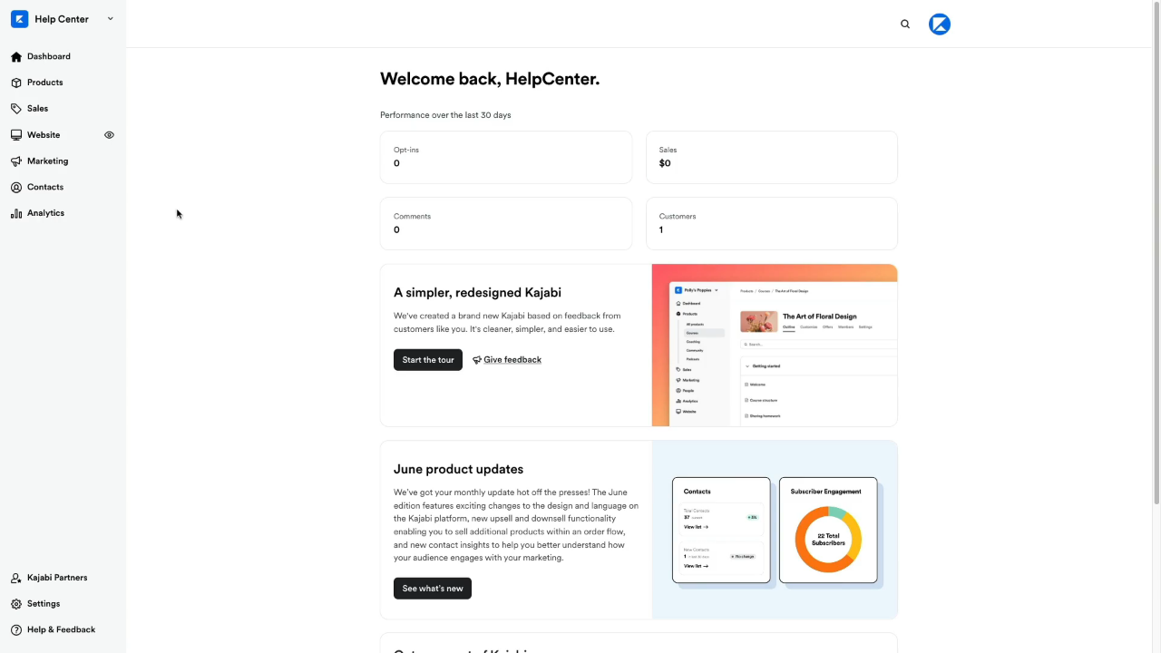

--- FILE ---
content_type: text/html; charset=utf-8
request_url: https://fast.wistia.com/embed/iframe/dudg86v1lo
body_size: 2396
content:
<!DOCTYPE html>
<html>
<head>
<meta content='width=device-width, user-scalable=no' name='viewport'>
<meta content='noindex' name='robots'>
<meta content='noindex,indexifembedded' name='googlebot'>
<title>How to Manage Your Contacts Profiles - Access your contact's profile</title>
<link rel="alternate" type="application/json+oembed" href="https://fast.wistia.com/oembed.json?url=https%3A%2F%2Ffast.wistia.com%2Fembed%2Fiframe%2Fdudg86v1lo" title="How to Manage Your Contacts Profiles - Access your contact's profile" />
<meta name="twitter:card" content="player" />
<meta name="twitter:site" content="@wistia" />
<meta name="twitter:title" content="How to Manage Your Contacts Profiles - Access your contact's profile" />
<meta name="twitter:url" content="https://fast.wistia.net/embed/iframe/dudg86v1lo?twitter=true" />
<meta name="twitter:description" content="10 sec video" />
<meta name="twitter:image" content="https://embed-ssl.wistia.com/deliveries/a58539a1546ecc463835e235d2698e738056e0b5/file.jpg" />
<meta name="twitter:player" content="https://fast.wistia.net/embed/iframe/dudg86v1lo?twitter=true" />
<meta name="twitter:player:width" content="435" />
<meta name="twitter:player:height" content="245" />

<script>
  window._inWistiaIframe = true;
</script>
<style>
  html, body {margin:0;padding:0;overflow:hidden;height:100%;}
  object {border:0;}
  #wistia_video,.wistia_embed {height:100%;width:100%;}
</style>
</head>
<body>
<script>
  function addWindowListener (type, callback) {
    if (window.addEventListener) {
      window.addEventListener(type, callback, false);
    } else if (window.attachEvent) {
      window.attachEvent('on' + type, callback);
    }
  }
  
  window.wistiaPostMessageQueue = [];
  addWindowListener('message', function (event) {
    if (!window._wistiaHasInitialized) {
      wistiaPostMessageQueue.push(event);
    }
  });
</script>
<link as='script' crossorigin='anonymous' href='//fast.wistia.com/assets/external/insideIframe.js' rel='modulepreload'>
<script async src='//fast.wistia.com/assets/external/E-v1.js'></script>
<div class='wistia_embed' id='wistia_video'></div>
<script>
  const swatchPreference =  false;
  if (swatchPreference) {
    document.getElementById('wistia_video').innerHTML = '<div class="wistia_swatch" style="height:100%;left:0;opacity:0;overflow:hidden;position:absolute;top:0;transition:opacity 200ms;width:100%;"><img src="https://fast.wistia.com/embed/medias/dudg86v1lo/swatch" style="filter:blur(5px);height:100%;object-fit:contain;width:100%;" alt="" aria-hidden="true" onload="this.parentNode.style.opacity=1;" /></div>';
  }
</script>
<script>
  window._wq = window._wq || [];
  window._wq.push(function (W) {
    W.iframeInit({"accountId":49359,"accountKey":"wistia-production_49359","analyticsHost":"https://distillery.wistia.net","formsHost":"https://app.wistia.com","formEventsApi":"/form-stream/1.0.0","aspectRatio":1.7777777777777777,"assets":[{"is_enhanced":false,"type":"original","slug":"original","display_name":"Original File","details":{},"width":1920,"height":1080,"size":1418355,"bitrate":1104,"public":true,"status":2,"progress":1.0,"url":"https://embed-ssl.wistia.com/deliveries/01aacc9f8a563d2e5e4f8b475db3b26b.bin","created_at":1657573809},{"is_enhanced":false,"type":"iphone_video","slug":"mp4_h264_197k","display_name":"360p","details":{},"container":"mp4","codec":"h264","width":640,"height":360,"ext":"mp4","size":254141,"bitrate":197,"public":true,"status":2,"progress":1.0,"metadata":{"max_bitrate":"201472","average_bitrate":"202623","early_max_bitrate":"201472","av_stream_metadata":"{\"Audio\":{\"Codec ID\":\"mp4a-40-2\",\"frameRate\":43.066,\"sampleRate\":44100},\"Video\":{\"Codec ID\":\"avc1\",\"frameRate\":30,\"frameRateMode\":\"CFR\"}}"},"url":"https://embed-ssl.wistia.com/deliveries/18e69a048bc9f294b7252195d66dcee21bd33bee.bin","created_at":1657573809,"segment_duration":3,"opt_vbitrate":1200},{"is_enhanced":false,"type":"mp4_video","slug":"mp4_h264_167k","display_name":"224p","details":{},"container":"mp4","codec":"h264","width":400,"height":224,"ext":"mp4","size":214977,"bitrate":167,"public":true,"status":2,"progress":1.0,"metadata":{"max_bitrate":"165816","average_bitrate":"171398","early_max_bitrate":"165816","av_stream_metadata":"{\"Audio\":{\"Codec ID\":\"mp4a-40-2\",\"frameRate\":43.066,\"sampleRate\":44100},\"Video\":{\"Codec ID\":\"avc1\",\"frameRate\":30,\"frameRateMode\":\"CFR\"}}"},"url":"https://embed-ssl.wistia.com/deliveries/045b6182101a8c8e2f49954a5ca6e1b90b960af1.bin","created_at":1657573809,"segment_duration":3,"opt_vbitrate":300},{"is_enhanced":false,"type":"md_mp4_video","slug":"mp4_h264_244k","display_name":"540p","details":{},"container":"mp4","codec":"h264","width":960,"height":540,"ext":"mp4","size":314052,"bitrate":244,"public":true,"status":2,"progress":1.0,"metadata":{"max_bitrate":"258256","average_bitrate":"250390","early_max_bitrate":"258256","av_stream_metadata":"{\"Audio\":{\"Codec ID\":\"mp4a-40-2\",\"frameRate\":43.066,\"sampleRate\":44100},\"Video\":{\"Codec ID\":\"avc1\",\"frameRate\":30,\"frameRateMode\":\"CFR\"}}"},"url":"https://embed-ssl.wistia.com/deliveries/0701b382a48789ea493a2d99c88e9aa4cf958581.bin","created_at":1657573809,"segment_duration":3,"opt_vbitrate":1800},{"is_enhanced":false,"type":"hd_mp4_video","slug":"mp4_h264_301k","display_name":"720p","details":{},"container":"mp4","codec":"h264","width":1280,"height":720,"ext":"mp4","size":387551,"bitrate":301,"public":true,"status":2,"progress":1.0,"metadata":{"max_bitrate":"321056","average_bitrate":"308990","early_max_bitrate":"321056","av_stream_metadata":"{\"Audio\":{\"Codec ID\":\"mp4a-40-2\",\"frameRate\":43.066,\"sampleRate\":44100},\"Video\":{\"Codec ID\":\"avc1\",\"frameRate\":30,\"frameRateMode\":\"CFR\"}}"},"url":"https://embed-ssl.wistia.com/deliveries/7a051c668ec5afeed5e1761ef379ff3ddb6f62de.bin","created_at":1657573809,"segment_duration":3,"opt_vbitrate":3750},{"is_enhanced":false,"type":"hd_mp4_video","slug":"mp4_h264_411k","display_name":"1080p","details":{},"container":"mp4","codec":"h264","width":1920,"height":1080,"ext":"mp4","size":529046,"bitrate":411,"public":true,"status":2,"progress":1.0,"metadata":{"max_bitrate":"450688","average_bitrate":"421802","early_max_bitrate":"450688","av_stream_metadata":"{\"Audio\":{\"Codec ID\":\"mp4a-40-2\",\"frameRate\":43.066,\"sampleRate\":44100},\"Video\":{\"Codec ID\":\"avc1\",\"frameRate\":30,\"frameRateMode\":\"CFR\"}}"},"url":"https://embed-ssl.wistia.com/deliveries/bc42750818088988fb31bfda8d223ab956021751.bin","created_at":1657573809,"segment_duration":3,"opt_vbitrate":5625},{"is_enhanced":false,"type":"still_image","slug":"still_image_1920x1080","display_name":"Thumbnail Image","details":{},"width":1920,"height":1080,"ext":"jpg","size":241179,"bitrate":0,"public":true,"status":2,"progress":1.0,"url":"https://embed-ssl.wistia.com/deliveries/a58539a1546ecc463835e235d2698e738056e0b5.bin","created_at":1657573809},{"is_enhanced":false,"type":"storyboard","slug":"storyboard_2000x226","display_name":"Storyboard","details":{},"width":2000,"height":226,"ext":"jpg","size":51603,"bitrate":0,"public":true,"status":2,"progress":1.0,"metadata":{"frame_count":"20","aspect_ratio":"1.7777777777777777","frame_height":"113","frame_width":"200"},"url":"https://embed-ssl.wistia.com/deliveries/19595fd8e4d7509afd824be7a49bfc16ace5e71c.bin","created_at":1657573809}],"branding":false,"createdAt":1657573809,"distilleryUrl":"https://distillery.wistia.com/x","duration":10.034,"enableCustomerLogo":true,"firstEmbedForAccount":false,"firstShareForAccount":false,"availableTranscripts":[],"hashedId":"dudg86v1lo","mediaId":92787377,"mediaKey":"wistia-production_92787377","mediaType":"Video","name":"How to Manage Your Contacts Profiles - Access your contact's profile","preloadPreference":"","progress":1.0,"protected":false,"projectId":4608676,"seoDescription":"a Guides video","showAbout":true,"status":2,"type":"Video","playableWithoutInstantHls":true,"stats":{"loadCount":7501,"playCount":5619,"uniqueLoadCount":6060,"uniquePlayCount":4840,"averageEngagement":0.651927},"trackingTransmitInterval":20,"liveStreamEventDetails":null,"integrations":{},"hls_enabled":true,"embed_options":{"opaqueControls":false,"playerColor":"54bbff","playerColorGradient":{"on":false,"colors":[["#2949E5",0],["#8fafff",1]]},"plugin":{"share":{"channels":"embed-facebook-twitter","pageTitle":"default email time setting","pageUrl":"https://kajabi.wistia.com/medias/4mx8lizgga","tweetText":"{video_name}","overrideUrl":"false","on":"true","conversionOpportunityKey":"wistia-production_6567691"}},"volumeControl":"false","fullscreenButton":"true","controlsVisibleOnLoad":"true","bpbTime":"false","vulcan":true,"autoPlay":"true","silentAutoPlay":"allow","endVideoBehavior":"loop","playButton":"true","smallPlayButton":"true","playbar":"true","muted":"true","settingsControl":"true","playbackRateControl":"true","qualityControl":"true","spherical":"false","newRoundedIcons":true,"shouldShowCaptionsSettings":true},"embedOptions":{"opaqueControls":false,"playerColor":"54bbff","playerColorGradient":{"on":false,"colors":[["#2949E5",0],["#8fafff",1]]},"plugin":{"share":{"channels":"embed-facebook-twitter","pageTitle":"default email time setting","pageUrl":"https://kajabi.wistia.com/medias/4mx8lizgga","tweetText":"{video_name}","overrideUrl":"false","on":"true","conversionOpportunityKey":"wistia-production_6567691"}},"volumeControl":"false","fullscreenButton":"true","controlsVisibleOnLoad":"true","bpbTime":"false","vulcan":true,"autoPlay":"true","silentAutoPlay":"allow","endVideoBehavior":"loop","playButton":"true","smallPlayButton":"true","playbar":"true","muted":"true","settingsControl":"true","playbackRateControl":"true","qualityControl":"true","spherical":"false","newRoundedIcons":true,"shouldShowCaptionsSettings":true}}, {});
    window._wistiaHasInitialized = true;
  });
</script>
</body>
</html>
